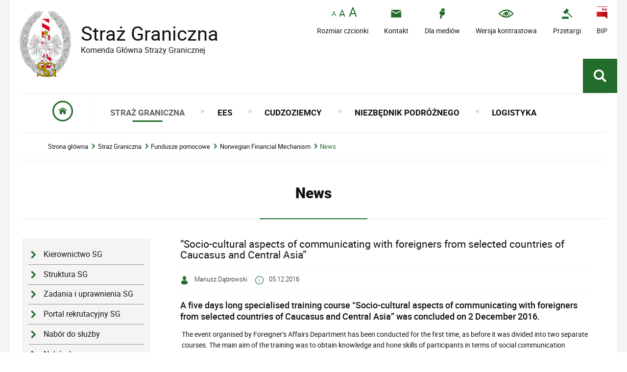

--- FILE ---
content_type: text/html; charset=UTF-8
request_url: https://strazgraniczna.pl/pl/straz-graniczna/fundusze-pomocowe/norwegian-financial/news/4266,Socio-cultural-aspects-of-communicating-with-foreigners-from-selected-countries-.html
body_size: 6947
content:
<!DOCTYPE html>
<html lang="pl">
  <head>
    <meta charset="UTF-8"/>
    <meta name="description" content="“Socio-cultural aspects of communicating with foreigners from selected countries of Caucasus and Central Asia” - News A five days long specialised training course “Socio-cultural aspects of communicating with foreigners from selected countries of Caucasus and Central Asia” was concluded on 2 December 2016."/>
    <meta name="keywords" content="straż graniczna, polska, granice, przejścia graniczne"/>
    <meta name="robots" content="Index, Follow"/>
    <meta name="author" content="Komenda Główna Straży Granicznej"/>
    <meta name="viewport" content="width=device-width, initial-scale=1.0" />
    
    <meta property="og:site_name" content="Komenda Główna Straży Granicznej" />
    <meta property="og:title" content="“Socio-cultural aspects of communicating with foreigners from selected countries of Caucasus and Central Asia”" />
    <meta property="og:description" content="A five days long specialised training course “Socio-cultural aspects of communicating with foreigners from selected countries of Caucasus and Central Asia” was concluded on 2 December 2016." />
    <meta property="og:type" content="article" />
    <meta property="og:image" content="https://strazgraniczna.pl/dokumenty/zalaczniki/1/oryginal/1-12113.jpg" />
            
    <meta name="google-site-verification" content="jvi7b9sxW-pmXpxQ1cddz9KfkSlvF0pj2V_n-3tSCIg" />
    
    <title>“Socio-cultural aspects of communicating with foreigners from selected countries of Caucasus and Central Asia” - News Komenda Główna Straży Granicznej</title> 
    <link href="/dokumenty/szablonyimg/1-favicon.ico" rel="shortcut icon" />
    <link href="/script/mootools/cerabox/style/cerabox.css" type="text/css" rel="stylesheet" />
    <link href="/script/mootools/vlaCalendar/styles/vlaCal-v2.11.css" type="text/css" media="screen" rel="stylesheet" />

    <link href="/dokumenty/szablony/dynamic/1/1-109.css?85ac342843" type="text/css" rel="stylesheet" />
    <link href="/dokumenty/szablony/dynamic/1/1-14129.css" type="text/css" rel="stylesheet" />
    
    <script>
      window.kalendarium_dane = 'kalendarium_dane_54';
    </script>
    
                                                                    <script src="/dokumenty/szablony/dynamic/1/1-102.js?v=0.433"></script>
    
        
    <!--[if lt IE 9]>
<script  src="/script/html5/html5shiv.js"></script>
<![endif]-->
  
  </head>
  <body class="bg lat30--">
    
    <!-- WCAG opcje -->
    <ul class="nav">
      <li><a href="#menu">Przejdź do menu głównego</a></li>
      <li><a href="#wtxt">Przejdź do treści</a></li>
      <li><a href="/pl/search">Przejdź do wyszukiwarki</a></li>
      <li><a href="/pl/sitemap">Mapa strony</a></li>
    </ul>
    <!-- .WCAG opcje -->
    
    
    <div id="page">
      
      <!-- header -->
      <header>
        
        <h1 id="header-logo"><a href="/" title="Strona główna">Straż Graniczna <span>Komenda Główna Straży Granicznej</span> <span class="hide">“Socio-cultural aspects of communicating with foreigners from selected countries of Caucasus and Central Asia” - News</span></a></h1>
        
        <!-- header opcje -->
        <nav id="opcjeMenu"><a href="#header-opcje-gora"><span>Opcje dodatkowe</span></a></nav>
        <div id="header-opcje-gora">
          <ul class="opcje">
			<li class="text-size">
              <!-- font opcje -->
              <div id="text-size">
                <ul>
                  <li><a href="#" title="Czcionka normalna" class="a tips" id="r_100"><span>czcionka normalna</span></a></li>
                  <li><a href="#" title="Czcionka średnia" class="aa tips" id="r_120"><span>czcionka średnia</span></a></li>
                  <li><a href="#" title="Czcionka duża" class="aaa tips" id="r_140"><span>czcionka duża</span></a></li>
                </ul>
              </div>
              <!-- font opcje. -->
              <strong>Rozmiar czcionki</strong>
          </li>
          <li><a href="/pl/kontakt" class="icon-mail"><strong>Kontakt <span class="hide">do Straży Granicznej</span></strong></a></li>
          <li><a href="/pl/dla-mediow" class="icon-media"><strong>Dla mediów</strong></a></li>
          <li><a href="/pl/wai" class="icon-oko"><strong>Wersja kontrastowa</strong></a></li>
          <li><a href="https://www.strazgraniczna.pl/pl/zamowienia-publiczne/ogloszone" class="icon-aukcje" target="_blank"><strong>Przetargi <span class="hide"> - Portal z przetargami i zakupami</span></strong></a></li>
          <li><a href="http://bip.kgsg.strazgraniczna.pl/" class="bip"><span></span> <strong>BIP <span class="hide"> - Biuletyn Informacji Publicznej</span></strong></a></li>
      </ul>
  </div>
  <!-- header opcje. -->
  
  <div id="header-opcje-dol">
    <ul>
 	  <!-- <li class="nabor"><a href="/pl//straz-graniczna/nabor-do-sluzby" class="blink"><strong>REKRUTACJA DO SŁUŻBY W SG</strong></a></li> --> 
      <!-- <li class="granica-banner"><a href="https://granica.gov.pl"><span class="hide">granica.gov.pl</span></a></li> -->
      <li><div class="szukaj-buttton-init"><a href="#search" class="icon-lupa" id="szukaj-button"><span class="hide">Pokaż wyszukiwarkę</span></a></div></li>
    </ul>
  </div>     
  
  <!-- search -->
  <div id="search">
	<div class="hide"><h2>Wyszukiwarka</h2></div>
      <div class="usun"><a href="#" id="szukaj-button-close"><span class="hide">Zamknij wyszukiwarkę</span></a></div>
      <div class="shadow">
        <div id="search-inside">
          <form action="/pl/search" method="post">
            <fieldset>
              <legend>Wyszukiwarka</legend>
              <label for="szukajg">Szukaj</label>
              <input type="text" id="szukajg" name="szukaj" placeholder="wpisz szukaną frazę" value="" />
              <button type="submit" class="icon-lupa">Szukaj</button>
            </fieldset>
            <fieldset class="search-item">
              <legend>Wybierz zakres wyszukiwania</legend>
              <div class="checkbox"><input type="checkbox" name="szukajw[1]" id="szukajw1o" value="1" checked="checked" /><label for="szukajw1o">artykuły</label></div>
              <div class="checkbox"><input type="checkbox" name="szukajw[2]" id="szukajw2o" value="1" /><label for="szukajw2o">zdjęcia i inne pliki</label></div>
              <div class="checkbox"><input type="checkbox" name="szukajw[3]" id="szukajw3o" value="1" /><label for="szukajw3o">video i audio</label></div>
              <a href="/pl/search">wyszukiwarka zaawansowana</a>
            </fieldset>
          </form>
     </div></div></div>
  <!-- search. -->
  
  
  <!-- menu -->
  <div class="naglowek hide"><h2>Nawigacja</h2></div>
  <nav id="mobileMenu"><a href="#menu"><span>Menu</span></a></nav>
  <nav id="menu">
    <div class="inside">
      
<ul id="navmenu" class="mainmenu">
  <li class="home"><a href="/"><span class="hide">Strona główna</span></a></li>
  			<li class="check straz-graniczna"><a href="/pl/straz-graniczna" target="_top" class="check">
                    <strong><span>Straż Graniczna</span></strong>
                    </a>
					<ul>
			<li class=" "><a href="/pl/straz-graniczna/kierownictwo-sg" target="_top" class="">
                     Kierownictwo SG                    </a>
		</li>
			<li class=" "><a href="/pl/straz-graniczna/struktura-sg" target="_top" class="">
                     Struktura SG                    </a>
		</li>
			<li class=" "><a href="/pl/straz-graniczna/zadania-i-uprawnienia-s" target="_top" class="">
                     Zadania i uprawnienia SG                    </a>
		</li>
			<li class=" "><a href="https://rekrutacja.strazgraniczna.pl/" target="_top" class="">
                     Portal rekrutacyjny SG                    </a>
		</li>
			<li class=" "><a href="/pl/straz-graniczna/nabor-do-sluzby-i-pracy" target="_top" class="">
                     Nabór do służby                    </a>
		</li>
			<li class=" "><a href="/pl/straz-graniczna/nabor-do-pracy" target="_top" class="">
                     Nabór do pracy                    </a>
		</li>
			<li class=" "><a href="/pl/straz-graniczna/sprawy-kadrowe" target="_top" class="">
                     Sprawy kadrowe                    </a>
		</li>
			<li class=" "><a href="/pl/straz-graniczna/prawo" target="_top" class="">
                     Prawo                    </a>
		</li>
			<li class=" "><a href="/pl/straz-graniczna/wspolpraca" target="_top" class="">
                     Współpraca                    </a>
		</li>
			<li class="check "><a href="/pl/straz-graniczna/fundusze-pomocowe" target="_top" class="check">
                     Fundusze pomocowe                    </a>
		</li>
			<li class=" "><a href="https://bip.kgsg.strazgraniczna.pl/s01/zgloszenia-o-naruszeniu-prawa/warunki-objecia-sygnalisty-och" target="_top" class="">
                     Zgłoszenia o naruszeniu prawa                    </a>
		</li>
			<li class=" "><a href="/pl/straz-graniczna/pelnomocnik-kgsg" target="_top" class="">
                     Pełnomocnik KGSG                    </a>
		</li>
			<li class=" "><a href="/pl/straz-graniczna/wzor-legitymacji-i-stopnie-slu" target="_top" class="">
                     Wzór legitymacji i stopnie służbowe SG                    </a>
		</li>
	</ul>		
		</li>
			<li class=" "><a href="/pl/ees" target="_top" class="">
                    <strong><span>EES</span></strong>
                    </a>
					<ul>
			<li class=" "><a href="/pl/ees/entry-exit-system-pl" target="_top" class="">
                     Entry-Exit System (PL)                    </a>
		</li>
			<li class=" "><a href="/pl/ees/entry-exit-system-en" target="_top" class="">
                     Entry-Exit System (EN)                    </a>
		</li>
			<li class=" "><a href="/pl/ees/girik-sistemi-tr" target="_top" class="">
                     Giriş/Çıkış Sistemi (TR)                    </a>
		</li>
			<li class=" "><a href="/pl/ees/zhi" target="_top" class="">
                     出入境信息系统 (ZH)                    </a>
		</li>
			<li class=" "><a href="/pl/ees/jap" target="_top" class="">
                     出入域システム (JA)                    </a>
		</li>
			<li class=" "><a href="/pl/ees/ukr" target="_top" class="">
                     СИСТЕМА В’ЇЗД/ВИЇЗД (UK)                    </a>
		</li>
			<li class=" "><a href="/pl/ees/-gruzja" target="_top" class="">
                     შესვლა/გასლვის სისტემა (KA)                    </a>
		</li>
			<li class=" "><a href="/pl/ees/rumunia" target="_top" class="">
                     Sistemul de intrare/ieșire (RO)                    </a>
		</li>
			<li class=" "><a href="/pl/ees/est" target="_top" class="">
                     El Sistema de Entradas y Salidas (ES)                    </a>
		</li>
			<li class=" "><a href="/pl/ees/portu" target="_top" class="">
                     O Sistema de Entrada/Saída (PT)                    </a>
		</li>
			<li class=" "><a href="/pl/ees/fra" target="_top" class="">
                     Le système d’entrée/de sortie (FR)                    </a>
		</li>
			<li class=" "><a href="/pl/ees/rus" target="_top" class="">
                     СИСТЕМА ВЪЕЗДА/ВЫЕЗДА (RU)                    </a>
		</li>
			<li class=" "><a href="/pl/ees/hebrajski" target="_top" class="">
                     מערכת הכניסה/יציאה (HE)                    </a>
		</li>
			<li class=" "><a href="/pl/ees/-ar" target="_top" class="">
                     نظام الدخول-الخروج (AR)                    </a>
		</li>
	</ul>		
		</li>
			<li class=" cudzoziemcy"><a href="/pl/cudzoziemcy" target="_top" class="">
                    <strong><span>Cudzoziemcy</span></strong>
                    </a>
					<ul>
			<li class=" "><a href="/pl/cudzoziemcy/ogolne-zasady-wjazdu-i-pobytu" target="_top" class="">
                     Ogólne zasady wjazdu i pobytu                    </a>
		</li>
			<li class=" "><a href="/pl/cudzoziemcy/status-ukr-zasady-ochrony" target="_top" class="">
                     Status UKR - zasady ochrony czasowej dla ob. Ukrainy                    </a>
		</li>
			<li class=" "><a href="/pl/cudzoziemcy/obowiazujace-ograniczenia" target="_top" class="">
                     Obowiązujące ograniczenia wjazdu                    </a>
		</li>
			<li class=" "><a href="/pl/cudzoziemcy/konsekwencje-nielegalnego-pob" target="_top" class="">
                     Konsekwencje nielegalnego pobytu                    </a>
		</li>
			<li class=" "><a href="/pl/cudzoziemcy/pomoc-w-dobrowolnym-powrocie-i" target="_top" class="">
                     Pomoc w dobrowolnym powrocie i reintegracji / Asistance in Voluntary Return and Reintegration                    </a>
		</li>
			<li class=" "><a href="/pl/cudzoziemcy/zobowiazania-do-powrotu" target="_top" class="">
                     Zobowiązania do powrotu, informacje o procedurze odwoławczej                    </a>
		</li>
			<li class=" "><a href="/pl/cudzoziemcy/cofniecie-zakazu-wjazdu" target="_top" class="">
                     Cofnięcie zakazu wjazdu                    </a>
		</li>
			<li class=" "><a href="/pl/cudzoziemcy/wykonywanie-pracy-przez-cudz" target="_top" class="">
                     Wykonywanie pracy przez cudzoziemców w Polsce                    </a>
		</li>
			<li class=" "><a href="/pl/cudzoziemcy/ochrona-miedzynarodowa" target="_top" class="">
                     Składanie wniosków o udzielenie ochrony międzynarodowej                    </a>
		</li>
			<li class=" "><a href="/pl/cudzoziemcy/najczesciej-zadawane-py" target="_top" class="">
                     Najczęściej zadawane pytania                    </a>
		</li>
	</ul>		
		</li>
			<li class=" info"><a href="/pl/niezbednik-podroznego" target="_top" class="">
                    <strong><span>Niezbędnik podróżnego</span></strong>
                    </a>
					<ul>
			<li class=" "><a href="/pl/niezbednik-podroznego/przekraczanie-granic" target="_top" class="">
                     Przekraczanie granic                    </a>
		</li>
			<li class=" "><a href="/pl/niezbednik-podroznego/warunki-przewozu-towaro" target="_top" class="">
                     Warunki przewozu towarów i usług                    </a>
		</li>
			<li class=" "><a href="/pl/niezbednik-podroznego/najczesciej-zadawane-py" target="_top" class="">
                     Najczęściej zadawane pytania                    </a>
		</li>
			<li class=" "><a href="/pl/niezbednik-podroznego/polak-za-granica" target="_top" class="">
                     Polak za granicą                    </a>
		</li>
			<li class=" "><a href="/pl/niezbednik-podroznego/zwierze-w-podrozy" target="_top" class="">
                     Zwierzę w podróży                    </a>
		</li>
			<li class=" "><a href="/pl/niezbednik-podroznego/dziecko-w-podrozy" target="_top" class="">
                     Dziecko w podróży                    </a>
		</li>
			<li class=" "><a href="/pl/niezbednik-podroznego/obywatele-rp-z-podwojny" target="_top" class="">
                     Obywatele RP z podwójnym obywatelstwem                    </a>
		</li>
	</ul>		
		</li>
			<li class=" stat"><a href="/pl/logistyk" target="_top" class="">
                    <strong><span>Logistyka</span></strong>
                    </a>
					<ul>
			<li class=" "><a href="/pl/logistyk/integracja-logistyczna" target="_top" class="">
                     Integracja logistyczna                    </a>
		</li>
			<li class=" "><a href="/pl/logistyk/wyposazenie-i-infrastru" target="_top" class="">
                     Wyposażenie i infrastruktura                    </a>
		</li>
			<li class=" "><a href="http://www.strazgraniczna.pl/pl/zamowienia-publiczne" target="_top" class="">
                     Zamówienia Publiczne                    </a>
		</li>
			<li class=" "><a href="/pl/logistyk/projekty-strategiczne" target="_top" class="">
                     Projekty Strategiczne                    </a>
		</li>
			<li class=" "><a href="/pl/logistyk/dzialania-informacyjne" target="_top" class="">
                     Działania informacyjne                    </a>
		</li>
			<li class=" "><a href="https://www.strazgraniczna.pl/pl/aktualnosci/8652,Lotnictwo-Strazy-Granicznej.html" target="_top" class="">
                     Lotnictwo Straży Granicznej                    </a>
		</li>
	</ul>		
		</li>
	</ul>    </div>
  </nav>
  <!-- menu. -->
  </header>
  <!--  header. -->
  
  <!--  content  -->
<div id="content">
  <div id="sciezka-navi"><ul id="breadcrumbs">
<li><a href="/pl/">Strona główna</a></li>

	<li><span></span><a href="/pl/straz-graniczna">Straż Graniczna</a></li>	

	<li><span></span><a href="/pl/straz-graniczna/fundusze-pomocowe">Fundusze pomocowe</a></li>	

	<li><span></span><a href="/pl/straz-graniczna/fundusze-pomocowe/norwegian-financial">Norwegian Financial Mechanism</a></li>	

	<li><span></span><a href="/pl/straz-graniczna/fundusze-pomocowe/norwegian-financial/news">News</a></li>	

</ul></div>
  <div class="naglowek"><span></span><h2>News</h2></div>
  
  <section class="panel">
    <!--  content-left  -->
    <nav id="mobileDodatkowe"><a href="#" class="button">Pokaż menu</a></nav>
    <aside class="subLeft" id="mobileDodatkoweContent">
      

<div class="meni2" id="meni2">
  <ul>
    			<li><a href="/pl/straz-graniczna/kierownictwo-sg" target="_top" class=" ">Kierownictwo SG</a>
		</li>
			<li><a href="/pl/straz-graniczna/struktura-sg" target="_top" class=" ">Struktura SG</a>
		</li>
			<li><a href="/pl/straz-graniczna/zadania-i-uprawnienia-s" target="_top" class=" ">Zadania i uprawnienia SG</a>
		</li>
			<li><a href="https://rekrutacja.strazgraniczna.pl/" target="_top" class=" ">Portal rekrutacyjny SG</a>
		</li>
			<li><a href="/pl/straz-graniczna/nabor-do-sluzby-i-pracy" target="_top" class=" ">Nabór do służby</a>
		</li>
			<li><a href="/pl/straz-graniczna/nabor-do-pracy" target="_top" class=" ">Nabór do pracy</a>
		</li>
			<li><a href="/pl/straz-graniczna/sprawy-kadrowe" target="_top" class=" ">Sprawy kadrowe</a>
		</li>
			<li><a href="/pl/straz-graniczna/prawo" target="_top" class=" ">Prawo</a>
		</li>
			<li><a href="/pl/straz-graniczna/wspolpraca" target="_top" class=" ">Współpraca</a>
		</li>
			<li><a href="/pl/straz-graniczna/fundusze-pomocowe" target="_top" class=" check">Fundusze pomocowe</a>
					<ul>
			<li><a href="/pl/straz-graniczna/fundusze-pomocowe/fundusz-bezpieczenstwa" target="_top" class=" ">Fundusz Bezpieczeństwa Wewnętrznego</a>
		</li>
			<li><a href="/pl/straz-graniczna/fundusze-pomocowe/fundusz-granic-zewnetrz" target="_top" class=" ">Fundusz Granic Zewnętrznych</a>
		</li>
			<li><a href="/pl/straz-graniczna/fundusze-pomocowe/europejski-fundusz-powr" target="_top" class=" ">Europejski Fundusz Powrotów Imigrantów</a>
		</li>
			<li><a href="/pl/straz-graniczna/fundusze-pomocowe/europejski-fundusz-na-r" target="_top" class=" ">Europejski Fundusz na rzecz Uchodźców</a>
		</li>
			<li><a href="/pl/straz-graniczna/fundusze-pomocowe/instrument-wsparcia-finansoweg" target="_top" class=" ">Instrument Wsparcia Finansowego na rzecz Zarządzania Granicami i Polityki Wizowej w ramach Funduszu Zintegrowanego Zarządzania Granicami na lata 2021 – 2027 (IZGW)</a>
		</li>
			<li><a href="/pl/straz-graniczna/fundusze-pomocowe/krajowy-plan-odbudowy-i-zwieks" target="_top" class=" ">Krajowy Plan Odbudowy i Zwiększenia Odporności</a>
		</li>
			<li><a href="/pl/straz-graniczna/fundusze-pomocowe/norweski-mechanizm-fina" target="_top" class=" ">Norweski Mechanizm Finansowy</a>
		</li>
			<li><a href="/pl/straz-graniczna/fundusze-pomocowe/norwegian-financial" target="_top" class=" check">Norwegian Financial Mechanism</a>
					<ul>
			<li><a href="/pl/straz-graniczna/fundusze-pomocowe/norwegian-financial/news" target="_top" class=" check">News</a>
		</li>
	</ul>		
		</li>
			<li><a href="/pl/straz-graniczna/fundusze-pomocowe/fundusz-azylu-migracji" target="_top" class=" ">Fundusz Azylu Migracji i Integracji</a>
		</li>
			<li><a href="/pl/straz-graniczna/fundusze-pomocowe/narodowy-fundusz-ochron" target="_top" class=" ">Narodowy Fundusz Ochrony Środowiska i Gospodarki Wodnej</a>
		</li>
			<li><a href="/pl/straz-graniczna/fundusze-pomocowe/archiwum-norweski-mecha" target="_top" class=" ">Archiwum Norweski Mechanizm Finansowy</a>
		</li>
	</ul>		
		</li>
			<li><a href="https://bip.kgsg.strazgraniczna.pl/s01/zgloszenia-o-naruszeniu-prawa/warunki-objecia-sygnalisty-och" target="_top" class=" ">Zgłoszenia o naruszeniu prawa</a>
		</li>
			<li><a href="/pl/straz-graniczna/pelnomocnik-kgsg" target="_top" class=" ">Pełnomocnik KGSG</a>
		</li>
			<li><a href="/pl/straz-graniczna/wzor-legitymacji-i-stopnie-slu" target="_top" class=" ">Wzór legitymacji i stopnie służbowe SG</a>
		</li>
	  </ul>
</div>      
            
      <div class="clear"></div>
    </aside>
    <!--  content-left.  -->
    
    <!--  content-right  -->
    <div class="subRight">
      <span id="wtxt"></span>
      
      <!--  box  -->
      
      





<div class="ikonka"></div>

<div class="head">
  <h2>“Socio-cultural aspects of communicating with foreigners from selected countries of Caucasus and Central Asia”</h2>
  <section class="metryka">
    <div class="autor icon-czlowiek"> Mariusz Dąbrowski</div>    <div class="data icon-info"> 05.12.2016 </div>
    <div class="clear"></div>
  </section>
  <h3>A five days long specialised training course “Socio-cultural aspects of communicating with foreigners from selected countries of Caucasus and Central Asia” was concluded on 2 December 2016.</h3> 
</div>

<article class="txt">
    
          <p>The event organised by Foreigner’s Affairs Department has been conducted for the first time, as before it was divided into two separate courses. The main aim of the training was to obtain knowledge and hone skills of participants in terms of social communication competences necessary to conduct official duties carried out towards foreigners coming from these regions.</p>

<p>The participants were familiarised with current political, social and economic situations, as well as the situation and history behind recent conflicts related to the states and republics of these regions. The topics covered in the frames of the training dealt also with such issues as religious diversity and cultural aspects of interpersonal communication with foreigners from Caucasus and Central Asia, as well as international migration trends from the region to Europe and Poland and the way of life of Caucasian societies in Poland (mainly Chechens and Armenians).</p>

<p>The lectures were conducted by BG Captain Anna Wawrzynowicz, BG Captain Justyna Pietrzkiewicz and Ms. Daria Kubicka with the support of lecturers from Wroclaw University: Prof. Larysa Leshchenko and PhD. Marek Musioł who shared the outcome of their studies and experiences from their visits in Caucasus and Central Asia regions with the participants.</p>

      <div class="zdjecia">
  <ul>
    
        
        <li class="">
      <figure>
        <a href="/dokumenty/zalaczniki/1/1-12113.jpg" title="" class="ceraBox"><img src="/dokumenty/zalaczniki/1/mini/1-12113_m.jpg" alt=" " /></a>
        <figcaption> </figcaption>
      </figure>
    </li>
    
                
        <li class="">
      <figure>
        <a href="/dokumenty/zalaczniki/1/1-12115.jpg" title="" class="ceraBox"><img src="/dokumenty/zalaczniki/1/mini/1-12115_m.jpg" alt=" " /></a>
        <figcaption> </figcaption>
      </figure>
    </li>
    
                
          </ul>
          <div class="clear"></div>
</div>
      	    <section class="pad_y10"></section>
  <div class="clear"></div>
</article>

<aside class="opcje-strony" id="opcje-strony">
  <div class="hide"><h3>Opcje strony</h3></div>
  <div class="line">
    <div class="drukuj" id="drukuj">
      <ul>
        <li><a href="javascript:history.back(-1)" class="wstecz"><span>Powrót</span> <span class="hide">do poprzedniej strony</span></a></li>
        <li><a href="javascript:winopen('/pl/straz-graniczna/fundusze-pomocowe/norwegian-financial/news/4266,Socio-cultural-aspects-of-communicating-with-foreigners-from-selected-countries-.print',700,550)" class="drukuj"><span>Drukuj</span> <span class="hide">tą stronę</span></a></li>
        <li><a href="/pl/straz-graniczna/fundusze-pomocowe/norwegian-financial/news/4266,Socio-cultural-aspects-of-communicating-with-foreigners-from-selected-countries-.pdf" class="pdf"><span>Generuj PDF</span> <span class="hide">z tej stronie</span></a></li>
        <li><a href="/pl/notify/4266,dok.html?poz=straz-graniczna/fundusze-pomocowe/norwegian-financial/news&amp;drukuj=window" class="polec ceraExternalBox"><span>Powiadom</span> <span class="hide">o tej stronie</span></a></li>
        <li><a href="https://twitter.com/share" class="twitter"><span>Lubię to</span> <span class="hide">Twitter - podziel się</span></a></li>
        <li><a href="https://www.facebook.com/sharer/sharer.php?u=https://strazgraniczna.pl/pl/straz-graniczna/fundusze-pomocowe/norwegian-financial/news/4266,Socio-cultural-aspects-of-communicating-with-foreigners-from-selected-countries-.html" class="facebook"><span>Lubię to</span> <span class="hide">Facebook - podziel się</span></a></li>
      </ul>
    </div>
    <div class="tagi"></div>
  </div>
  <div class="clear"></div>
    <nav class="buttony">
   

	<div class="prev"><a href="/pl/straz-graniczna/fundusze-pomocowe/norwegian-financial/news/4264,quotACTIVITIES-OF-MIGRATION-SERVICES-CARRIED-OUT-TOWARDS-FOREIGNERS-ON-THE-BASIS.html" class="button inv">Poprzedni <span class="hide">Strona</span></a></div>
   </nav>
  <div class="clear"></div>
  <div class="buttony">
      </div>
</aside>


<div class="noprint">
    </div>            
      <div class="clear"></div>
      <!--  box.  -->
      
    </div>
    <!--  content-right.  -->
    <div class="clear"></div>
  </section>   
</div>
  <!-- foot  -->
  <footer>
	<div class="threeRows first">
      <div class="footer-opcje">
		<h3>Znajdź nas również na</h3>
        <ul class="opcje">
		  <li><a href="https://www.facebook.com/STRAZGRANICZNA/" class="icon-facebook"><strong>Facebook <span class="hide">do Straży Granicznej</span></strong></a></li>
          <li><a href="https://www.facebook.com/DziejeGranicRP/" class="icon-facebook"><strong>Dzieje Granic RP <span class="hide">do Straży Granicznej</span></strong></a></li>
         <!-- <li><a href=" https://www.facebook.com/DziejeGranicRP" class="icon-facebook"><strong>Facebook DziejeGranicRP <span class="hide">do Straży Granicznej</span></strong></a></li> -->
            <li><a href="https://www.youtube.com/user/XXSTRAZGRANICZNAXX" class="icon-youtube"><strong>YouTube <span class="hide">filmy Straży Granicznej</span></strong></a></li>
            <li><a href="https://twitter.com/straz_graniczna" class="icon-twitter"><strong>Twitter <span class="hide">od Straży Granicznej</span></strong></a></li>
            <li><a href="https://www.instagram.com/strazgraniczna.pl/" class="icon-instagram"><strong>Instagram <span class="hide">Straży Granicznej</span></strong></a></li>
        </ul>
      </div>
  </div>
  <div class="threeRows">
    <div id="footer-adres">
      <div class="logo"><a href="http://www.strazgraniczna.pl"><span>Strona główna Komenda Główna Straży Granicznej</span></a></div>
      <p class="adres">
        <strong>Komenda Główna Straży Granicznej</strong>
         <br/>
              </p>
      <div class="clear"></div>
    </div>
    
  </div>
  <div class="threeRows last">
    <div class="footer-opcje">
      <h3>Serwis Straży Granicznej</h3>
      <ul class="opcje">
        <li><a href="/pl/odo" class="icon-arrowRightCircle"><strong>Ochrona danych osobowych <span class="hide">od Straży Granicznej</span></strong></a></li>
        <li><a href="/pl/panel" class="icon-arrowRightCircle"><strong>Newsletter <span class="hide">od Straży Granicznej</span></strong></a></li>
        <li><a href="/pl/pozostale-informacje/polityka-prywatnosci" class="icon-arrowRightCircle"><strong>Polityka prywatności</strong></a></li>
        <li><a href="http://bip.kgsg.strazgraniczna.pl/" class="icon-arrowRightCircle"><strong>Biuletyn Informacji Publicznej</strong></a></li>
        <li><a href="/pl/kontakt/informacja-o-uslugach" class="icon-arrowRightCircle"><strong>Informacja o komunikowaniu się</strong></a></li>
        <li><a href="/pl/pozostale-informacje/prawa-autorskie/" class="icon-arrowRightCircle"><strong>Prawa autorskie</strong></a></li>
      </ul>
    </div>
  </div>
  
  <div class="clear"></div>
  
  <!-- footer opcje -->
  <div id="footer-opcje-dol">
    <ul class="opcje">
      <li><a href="/pl/sitemap" class="icon-kolo">mapa serwisu</a></li>
      <li><a href="https://www.strazgraniczna.pl/pl/wolnytekst/9289,Deklaracja-dostepnosci.html" class="icon-kolo">deklaracja dostępności</a></li>
      <li><a href="/pl/rss" class="icon-kolo">kanał RSS</a></li>
    </ul>
    <div class="clear"></div>
  </div>
  <!-- footer opcje. -->
  
  <div class="clear"></div>
  
  </footer>
  <!-- foot.  -->
  
  <div class="clear"></div>
  </div>
  
  <!-- GoToTop  -->
  <div id="back-to-top"><a href="#page"><span>do góry</span></a></div>
  <!-- GoToTop  .-->
  
  <script type="text/javascript" src="/_Incapsula_Resource?SWJIYLWA=719d34d31c8e3a6e6fffd425f7e032f3&ns=2&cb=153732665" async></script></body>
</html><!-- 0.047794 / WebAdministrator (01.01.2026 23:24) //--><!-- WWW:2 //--><!-- GZIP Buffer //-->

--- FILE ---
content_type: text/css
request_url: https://strazgraniczna.pl/dokumenty/szablony/dynamic/1/1-14129.css
body_size: 626
content:
/*fix*/
.lat25 h1#header-logo a { background-image:url("/dokumenty/szablonyimg/1-logo-25lat-sg.png"); }
.lat30 h1#header-logo { top:10px; height:175px; }
.lat30 h1#header-logo a { background-image:url("/dokumenty/szablonyimg/1-logo-30lat.png"); background-size:auto 70%; padding:115px 0 0 20px; font-size:2.8em }
body.lat30.bg { background-color:#f3f3f3; background-image:url("/dokumenty/szablonyimg/1-bg-30lat.png"); background-repeat:repeat; background-size:auto; }

#header-opcje-dol { width:100%;}

.nabor a:link,.nabor a:visited { position:relative; display:block; text-decoration:none; width:110%; height:100%; padding:10px 0 0 0; box-sizing:border-box; white-space:nowrap;}
.nabor a:hover strong { color:var(--color-main); }
.nabor a:focus strong {  text-decoration:underline;}
.nabor a strong { display:block; font-family:'robotobold',sans-serif; font-size:2.5em; line-height:1.2em; line-height:1em; color:var(--color-main); }


iframe.rwd-video  { width:100%; height: auto; aspect-ratio: 16 / 9; background:var(--color-light-grey}; }


@keyframes blink {
  50% {
    opacity: 0.0;
  }
}
@-webkit-keyframes blink {
  50% {
    opacity: 0.0;
  }
}
/*
.blink {
  animation: blink 1s step-start 0s infinite;
  -webkit-animation: blink 1s step-start 0s infinite;
}
*/

.granica-banner a { position:relative; display:block; text-decoration:none; width:203px; height:61px; padding:0 0 0 30px; box-sizing:border-box; white-space:nowrap; 
  background-image:url("/dokumenty/szablonyimg/1-logo_granica_kadr.gif"); background-position:0 0; background-repeat:no-repeat;}



/* Responywność */


@media only screen and (max-width: 77em) {
  
  .lat30 h1#header-logo { top:10px; height:155px; }
  .lat30 h1#header-logo a { background-size:auto 70%; padding:100px 0 0 20px; }
  
 
}


@media only screen and (max-width: 64em) {
  
  .nabor {font-size:0.6em;}
  .lat30 h1#header-logo { top:10px; height:125px; }
  .lat30 h1#header-logo a { background-size:auto 60%; padding:75px 0 0 20px; font-size:2em; }
  
  .nabor {font-size:0.8em;}
  

}

@media only screen and (max-width: 50em) {

 
}

@media only screen and (max-width: 45em) {
  
  .lat30 h1#header-logo { top:5px; height:100px; }
  .lat30 h1#header-logo a { padding:65px 0 0 10px; font-size:1.8em; }


}

@media only screen and (max-width: 30em) {
  
  .nabor {font-size:0.4em;}

  .granica-banner {display:none !important;}

}

